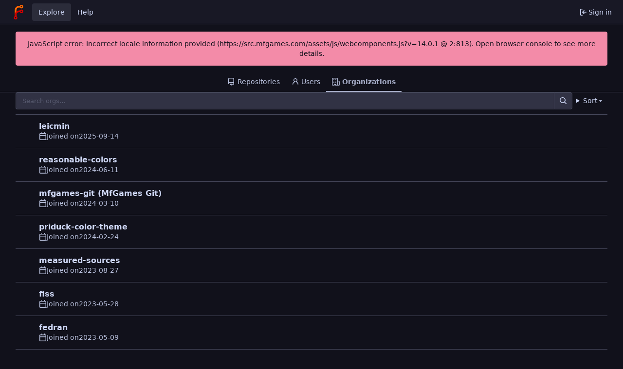

--- FILE ---
content_type: text/html; charset=utf-8
request_url: https://src.mfgames.com/explore/organizations
body_size: 31375
content:
<!DOCTYPE html>
<html lang="en-US" data-theme="catppuccin-mocha-blue">
<head>
	<meta name="viewport" content="width=device-width, initial-scale=1">
	
	<title>Explore - Moonfire Games - Source Control</title>
	<link rel="manifest" href="[data-uri]">
	<meta name="author" content="Forgejo – Beyond coding. We forge.">
	<meta name="description" content="Forgejo is a self-hosted lightweight software forge. Easy to install and low maintenance, it just does the job.">
	<meta name="keywords" content="git,forge,forgejo">
	<meta name="referrer" content="strict-origin">


	<link rel="icon" href="/assets/img/favicon.svg" type="image/svg+xml">
	<link rel="alternate icon" href="/assets/img/favicon.png" type="image/png">
	
<script>
	
	window.addEventListener('error', function(e) {window._globalHandlerErrors=window._globalHandlerErrors||[]; window._globalHandlerErrors.push(e);});
	window.addEventListener('unhandledrejection', function(e) {window._globalHandlerErrors=window._globalHandlerErrors||[]; window._globalHandlerErrors.push(e);});
	window.config = {
		appUrl: 'https:\/\/src.mfgames.com\/',
		appSubUrl: '',
		assetVersionEncoded: encodeURIComponent('14.0.1'), 
		assetUrlPrefix: '\/assets',
		runModeIsProd:  true ,
		customEmojis: new Set(["git","gitea","codeberg","gitlab","github","gogs","forgejo"]),
		pageData: {"DATETIMESTRINGS":{"FUTURE":"in future","NOW":"now","relativetime.1day":"yesterday","relativetime.1month":"last month","relativetime.1week":"last week","relativetime.1year":"last year","relativetime.2days":"two days ago","relativetime.2months":"two months ago","relativetime.2weeks":"two weeks ago","relativetime.2years":"two years ago"},"PLURALSTRINGS_FALLBACK":{},"PLURALSTRINGS_LANG":{"relativetime.days":["%d day ago","%d days ago"],"relativetime.hours":["%d hour ago","%d hours ago"],"relativetime.mins":["%d minute ago","%d minutes ago"],"relativetime.months":["%d month ago","%d months ago"],"relativetime.weeks":["%d week ago","%d weeks ago"],"relativetime.years":["%d year ago","%d years ago"]},"PLURAL_RULE_FALLBACK":0,"PLURAL_RULE_LANG":0},
		notificationSettings: {"EventSourceUpdateTime":10000,"MaxTimeout":60000,"MinTimeout":10000,"TimeoutStep":10000}, 
		enableTimeTracking:  true ,
		
		mermaidMaxSourceCharacters:  50000 ,
		
		i18n: {
			copy_success: "Copied!",
			copy_error: "Copy failed",
			error_occurred: "An error occurred",
			network_error: "Network error",
			remove_label_str: "Remove item \"%s\"",
			modal_confirm: "Confirm",
			modal_cancel: "Cancel",
			more_items: "More items",
			incorrect_root_url: "This Forgejo instance is configured to be served on \"https://src.mfgames.com/\". You are currently viewing Forgejo through a different URL, which may cause parts of the application to break. The canonical URL is controlled by Forgejo admins via the ROOT_URL setting in the app.ini.",
		},
	};
	
	window.config.pageData = window.config.pageData || {};
</script>
<script src="/assets/js/webcomponents.js?v=14.0.1"></script>

	

	
	<meta property="og:title" content="Explore">


	<meta property="og:url" content="https://src.mfgames.com//explore/organizations">


	<meta property="og:type" content="website">


		<meta property="og:image" content="/assets/img/logo.png">

<meta property="og:site_name" content="Moonfire Games - Source Control">

	<link rel="stylesheet" href="/assets/css/index.css?v=14.0.1">
<link rel="stylesheet" href="/assets/css/theme-catppuccin-mocha-blue.css?v=14.0.1">

	
</head>
<body class="no-js" hx-swap="outerHTML" hx-ext="morph" hx-push-url="false">
	

	<div class="full height">
		<noscript>
			<div class="tw-ml-2 tw-mr-2 tw-text-center tw-text-text-light-2">This website requires JavaScript.</div>
		</noscript>

		

		
			


<nav id="navbar" aria-label="Navigation bar">
	<div class="navbar-left ui secondary menu">
		
		<a class="item" id="navbar-logo" href="/" aria-label="Home">
			<img width="30" height="30" src="/assets/img/logo.svg" alt="Logo" aria-hidden="true">
		</a>

		
		<div class="ui secondary menu item navbar-mobile-right only-mobile">
			
			<button class="item tw-w-auto ui icon mini button tw-p-2 tw-m-0" id="navbar-expand-toggle" aria-label="Toggle menu"><svg viewBox="0 0 16 16" class="svg octicon-three-bars" aria-hidden="true" width="16" height="16"><path d="M1 2.75A.75.75 0 0 1 1.75 2h12.5a.75.75 0 0 1 0 1.5H1.75A.75.75 0 0 1 1 2.75m0 5A.75.75 0 0 1 1.75 7h12.5a.75.75 0 0 1 0 1.5H1.75A.75.75 0 0 1 1 7.75M1.75 12h12.5a.75.75 0 0 1 0 1.5H1.75a.75.75 0 0 1 0-1.5"/></svg></button>
		</div>

		
		
			<a class="item active" href="/explore/repos">Explore</a>
		

		

		
			<a class="item" target="_blank" rel="noopener noreferrer" href="https://forgejo.org/docs/latest/">Help</a>
		
	</div>

	
	<div class="navbar-right ui secondary menu">
		
			
			<a class="item" rel="nofollow" href="/user/login?redirect_to=%2fexplore%2forganizations">
				<svg viewBox="0 0 16 16" class="tw-mr-1 svg octicon-sign-in" aria-hidden="true" width="16" height="16"><path d="M2 2.75C2 1.784 2.784 1 3.75 1h2.5a.75.75 0 0 1 0 1.5h-2.5a.25.25 0 0 0-.25.25v10.5c0 .138.112.25.25.25h2.5a.75.75 0 0 1 0 1.5h-2.5A1.75 1.75 0 0 1 2 13.25Zm6.56 4.5h5.69a.75.75 0 0 1 0 1.5H8.56l1.97 1.97a.749.749 0 0 1-.326 1.275.75.75 0 0 1-.734-.215L6.22 8.53a.75.75 0 0 1 0-1.06l3.25-3.25a.749.749 0 0 1 1.275.326.75.75 0 0 1-.215.734Z"/></svg>
				<span>Sign in</span>
			</a>
		
	</div>
</nav>

		



<div role="main" aria-label="Explore" class="page-content explore users">
	<overflow-menu class="ui secondary pointing tabular top attached borderless menu secondary-nav">
	<div class="overflow-menu-items tw-justify-center">
		<a class="item" href="/explore/repos">
			<svg viewBox="0 0 16 16" class="svg octicon-repo" aria-hidden="true" width="16" height="16"><path d="M2 2.5A2.5 2.5 0 0 1 4.5 0h8.75a.75.75 0 0 1 .75.75v12.5a.75.75 0 0 1-.75.75h-2.5a.75.75 0 0 1 0-1.5h1.75v-2h-8a1 1 0 0 0-.714 1.7.75.75 0 1 1-1.072 1.05A2.5 2.5 0 0 1 2 11.5Zm10.5-1h-8a1 1 0 0 0-1 1v6.708A2.5 2.5 0 0 1 4.5 9h8ZM5 12.25a.25.25 0 0 1 .25-.25h3.5a.25.25 0 0 1 .25.25v3.25a.25.25 0 0 1-.4.2l-1.45-1.087a.25.25 0 0 0-.3 0L5.4 15.7a.25.25 0 0 1-.4-.2Z"/></svg> Repositories
		</a>
		
			<a class="item" href="/explore/users">
				<svg viewBox="0 0 16 16" class="svg octicon-person" aria-hidden="true" width="16" height="16"><path d="M10.561 8.073a6 6 0 0 1 3.432 5.142.75.75 0 1 1-1.498.07 4.5 4.5 0 0 0-8.99 0 .75.75 0 0 1-1.498-.07 6 6 0 0 1 3.431-5.142 3.999 3.999 0 1 1 5.123 0M10.5 5a2.5 2.5 0 1 0-5 0 2.5 2.5 0 0 0 5 0"/></svg> Users
			</a>
		
		
		<a class="active item" href="/explore/organizations">
			<svg viewBox="0 0 16 16" class="svg octicon-organization" aria-hidden="true" width="16" height="16"><path d="M1.75 16A1.75 1.75 0 0 1 0 14.25V1.75C0 .784.784 0 1.75 0h8.5C11.216 0 12 .784 12 1.75v12.5q0 .127-.018.25h2.268a.25.25 0 0 0 .25-.25V8.285a.25.25 0 0 0-.111-.208l-1.055-.703a.749.749 0 1 1 .832-1.248l1.055.703c.487.325.779.871.779 1.456v5.965A1.75 1.75 0 0 1 14.25 16h-3.5a.8.8 0 0 1-.197-.026q-.148.026-.303.026h-3a.75.75 0 0 1-.75-.75V14h-1v1.25a.75.75 0 0 1-.75.75Zm-.25-1.75c0 .138.112.25.25.25H4v-1.25a.75.75 0 0 1 .75-.75h2.5a.75.75 0 0 1 .75.75v1.25h2.25a.25.25 0 0 0 .25-.25V1.75a.25.25 0 0 0-.25-.25h-8.5a.25.25 0 0 0-.25.25ZM3.75 6h.5a.75.75 0 0 1 0 1.5h-.5a.75.75 0 0 1 0-1.5M3 3.75A.75.75 0 0 1 3.75 3h.5a.75.75 0 0 1 0 1.5h-.5A.75.75 0 0 1 3 3.75m4 3A.75.75 0 0 1 7.75 6h.5a.75.75 0 0 1 0 1.5h-.5A.75.75 0 0 1 7 6.75M7.75 3h.5a.75.75 0 0 1 0 1.5h-.5a.75.75 0 0 1 0-1.5M3 9.75A.75.75 0 0 1 3.75 9h.5a.75.75 0 0 1 0 1.5h-.5A.75.75 0 0 1 3 9.75M7.75 9h.5a.75.75 0 0 1 0 1.5h-.5a.75.75 0 0 1 0-1.5"/></svg> Organizations
		</a>
		

		
	</div>
</overflow-menu>

	<div class="ui container">
		<div class="list-header">
	<form class="ui form ignore-dirty list-header-search">
		
			



<div class="ui small fluid action input">
	


<input type="search" spellcheck="false" name="q" maxlength="255" placeholder="Search orgs…">

	

<button class="ui small icon button" aria-label="Search…" ><svg viewBox="0 0 16 16" class="svg octicon-search" aria-hidden="true" width="16" height="16"><path d="M10.68 11.74a6 6 0 0 1-7.922-8.982 6 6 0 0 1 8.982 7.922l3.04 3.04a.749.749 0 0 1-.326 1.275.75.75 0 0 1-.734-.215ZM11.5 7a4.499 4.499 0 1 0-8.997 0A4.499 4.499 0 0 0 11.5 7"/></svg></button>

</div>

		
	</form>
	<div class="button-row">
		
		<details class="dropdown dir-rtl">
			<summary class="options">
				Sort
				<svg viewBox="0 0 16 16" class="svg octicon-triangle-down" aria-hidden="true" width="14" height="14"><path d="m4.427 7.427 3.396 3.396a.25.25 0 0 0 .354 0l3.396-3.396A.25.25 0 0 0 11.396 7H4.604a.25.25 0 0 0-.177.427"/></svg>
			</summary>
			<div class="content">
				<ul>
					<li>
						<a class="active" href="?sort=newest&q=">Newest</a>
					</li>
					<li>
						<a class="" href="?sort=oldest&q=">Oldest</a>
					</li>
					<li>
						<a class="" href="?sort=alphabetically&q=">Alphabetically</a>
					</li>
					<li>
						<a class="" href="?sort=reversealphabetically&q=">Reverse alphabetically</a>
					</li>
				</ul>
			</div>
		</details>
	</div>
</div>
<div class="divider"></div>

		<div class="flex-list">
	
		<div class="flex-item tw-items-center">
			<div class="flex-item-leading">
				<img loading="lazy" alt="" class="ui avatar tw-align-middle" src="/avatars/517200ff6ab76a3c50905d814d6e726d?size=96" title="leicmin" width="48" height="48"/>
			</div>
			<div class="flex-item-main">
				<div class="flex-item-title">
					<a class="text muted" href="/leicmin">leicmin</a>

					
				</div>
				<div class="flex-item-body">
					
					
					<span class="flex-text-inline"><svg viewBox="0 0 16 16" class="svg octicon-calendar" aria-hidden="true" width="16" height="16"><path d="M4.75 0a.75.75 0 0 1 .75.75V2h5V.75a.75.75 0 0 1 1.5 0V2h1.25c.966 0 1.75.784 1.75 1.75v10.5A1.75 1.75 0 0 1 13.25 16H2.75A1.75 1.75 0 0 1 1 14.25V3.75C1 2.784 1.784 2 2.75 2H4V.75A.75.75 0 0 1 4.75 0M2.5 7.5v6.75c0 .138.112.25.25.25h10.5a.25.25 0 0 0 .25-.25V7.5Zm10.75-4H2.75a.25.25 0 0 0-.25.25V6h11V3.75a.25.25 0 0 0-.25-.25"/></svg>Joined on <absolute-date weekday="" year="numeric" month="short" day="numeric" date="2025-09-14T00:36:33Z">2025-09-14</absolute-date></span>
				</div>
			</div>
		</div>
	
		<div class="flex-item tw-items-center">
			<div class="flex-item-leading">
				<img loading="lazy" alt="" class="ui avatar tw-align-middle" src="/avatars/0139ffb101373c2e9716ab9f26df98d6?size=96" title="reasonable-colors" width="48" height="48"/>
			</div>
			<div class="flex-item-main">
				<div class="flex-item-title">
					<a class="text muted" href="/reasonable-colors">reasonable-colors</a>

					
				</div>
				<div class="flex-item-body">
					
					
					<span class="flex-text-inline"><svg viewBox="0 0 16 16" class="svg octicon-calendar" aria-hidden="true" width="16" height="16"><path d="M4.75 0a.75.75 0 0 1 .75.75V2h5V.75a.75.75 0 0 1 1.5 0V2h1.25c.966 0 1.75.784 1.75 1.75v10.5A1.75 1.75 0 0 1 13.25 16H2.75A1.75 1.75 0 0 1 1 14.25V3.75C1 2.784 1.784 2 2.75 2H4V.75A.75.75 0 0 1 4.75 0M2.5 7.5v6.75c0 .138.112.25.25.25h10.5a.25.25 0 0 0 .25-.25V7.5Zm10.75-4H2.75a.25.25 0 0 0-.25.25V6h11V3.75a.25.25 0 0 0-.25-.25"/></svg>Joined on <absolute-date weekday="" year="numeric" month="short" day="numeric" date="2024-06-11T13:08:03Z">2024-06-11</absolute-date></span>
				</div>
			</div>
		</div>
	
		<div class="flex-item tw-items-center">
			<div class="flex-item-leading">
				<img loading="lazy" alt="" class="ui avatar tw-align-middle" src="/avatars/e49d0ee487a8a2af20edf718d7bf183a?size=96" title="MfGames Git" width="48" height="48"/>
			</div>
			<div class="flex-item-main">
				<div class="flex-item-title">
					<a class="text muted" href="/mfgames-git">mfgames-git (MfGames Git)</a>

					
				</div>
				<div class="flex-item-body">
					
					
					<span class="flex-text-inline"><svg viewBox="0 0 16 16" class="svg octicon-calendar" aria-hidden="true" width="16" height="16"><path d="M4.75 0a.75.75 0 0 1 .75.75V2h5V.75a.75.75 0 0 1 1.5 0V2h1.25c.966 0 1.75.784 1.75 1.75v10.5A1.75 1.75 0 0 1 13.25 16H2.75A1.75 1.75 0 0 1 1 14.25V3.75C1 2.784 1.784 2 2.75 2H4V.75A.75.75 0 0 1 4.75 0M2.5 7.5v6.75c0 .138.112.25.25.25h10.5a.25.25 0 0 0 .25-.25V7.5Zm10.75-4H2.75a.25.25 0 0 0-.25.25V6h11V3.75a.25.25 0 0 0-.25-.25"/></svg>Joined on <absolute-date weekday="" year="numeric" month="short" day="numeric" date="2024-03-10T05:08:49Z">2024-03-10</absolute-date></span>
				</div>
			</div>
		</div>
	
		<div class="flex-item tw-items-center">
			<div class="flex-item-leading">
				<img loading="lazy" alt="" class="ui avatar tw-align-middle" src="/avatars/d93837f6f6e541d7c5799414a3b1c63a?size=96" title="priduck-color-theme" width="48" height="48"/>
			</div>
			<div class="flex-item-main">
				<div class="flex-item-title">
					<a class="text muted" href="/priduck-color-theme">priduck-color-theme</a>

					
				</div>
				<div class="flex-item-body">
					
					
					<span class="flex-text-inline"><svg viewBox="0 0 16 16" class="svg octicon-calendar" aria-hidden="true" width="16" height="16"><path d="M4.75 0a.75.75 0 0 1 .75.75V2h5V.75a.75.75 0 0 1 1.5 0V2h1.25c.966 0 1.75.784 1.75 1.75v10.5A1.75 1.75 0 0 1 13.25 16H2.75A1.75 1.75 0 0 1 1 14.25V3.75C1 2.784 1.784 2 2.75 2H4V.75A.75.75 0 0 1 4.75 0M2.5 7.5v6.75c0 .138.112.25.25.25h10.5a.25.25 0 0 0 .25-.25V7.5Zm10.75-4H2.75a.25.25 0 0 0-.25.25V6h11V3.75a.25.25 0 0 0-.25-.25"/></svg>Joined on <absolute-date weekday="" year="numeric" month="short" day="numeric" date="2024-02-24T16:59:59Z">2024-02-24</absolute-date></span>
				</div>
			</div>
		</div>
	
		<div class="flex-item tw-items-center">
			<div class="flex-item-leading">
				<img loading="lazy" alt="" class="ui avatar tw-align-middle" src="/avatars/d638119b2717c1a198de32fce2b227f2?size=96" title="measured-sources" width="48" height="48"/>
			</div>
			<div class="flex-item-main">
				<div class="flex-item-title">
					<a class="text muted" href="/measured-sources">measured-sources</a>

					
				</div>
				<div class="flex-item-body">
					
					
					<span class="flex-text-inline"><svg viewBox="0 0 16 16" class="svg octicon-calendar" aria-hidden="true" width="16" height="16"><path d="M4.75 0a.75.75 0 0 1 .75.75V2h5V.75a.75.75 0 0 1 1.5 0V2h1.25c.966 0 1.75.784 1.75 1.75v10.5A1.75 1.75 0 0 1 13.25 16H2.75A1.75 1.75 0 0 1 1 14.25V3.75C1 2.784 1.784 2 2.75 2H4V.75A.75.75 0 0 1 4.75 0M2.5 7.5v6.75c0 .138.112.25.25.25h10.5a.25.25 0 0 0 .25-.25V7.5Zm10.75-4H2.75a.25.25 0 0 0-.25.25V6h11V3.75a.25.25 0 0 0-.25-.25"/></svg>Joined on <absolute-date weekday="" year="numeric" month="short" day="numeric" date="2023-08-27T00:23:51Z">2023-08-27</absolute-date></span>
				</div>
			</div>
		</div>
	
		<div class="flex-item tw-items-center">
			<div class="flex-item-leading">
				<img loading="lazy" alt="" class="ui avatar tw-align-middle" src="/avatars/7de0049ee50d1ed44a2f5a211be2a3b1?size=96" title="fiss" width="48" height="48"/>
			</div>
			<div class="flex-item-main">
				<div class="flex-item-title">
					<a class="text muted" href="/fiss">fiss</a>

					
				</div>
				<div class="flex-item-body">
					
					
					<span class="flex-text-inline"><svg viewBox="0 0 16 16" class="svg octicon-calendar" aria-hidden="true" width="16" height="16"><path d="M4.75 0a.75.75 0 0 1 .75.75V2h5V.75a.75.75 0 0 1 1.5 0V2h1.25c.966 0 1.75.784 1.75 1.75v10.5A1.75 1.75 0 0 1 13.25 16H2.75A1.75 1.75 0 0 1 1 14.25V3.75C1 2.784 1.784 2 2.75 2H4V.75A.75.75 0 0 1 4.75 0M2.5 7.5v6.75c0 .138.112.25.25.25h10.5a.25.25 0 0 0 .25-.25V7.5Zm10.75-4H2.75a.25.25 0 0 0-.25.25V6h11V3.75a.25.25 0 0 0-.25-.25"/></svg>Joined on <absolute-date weekday="" year="numeric" month="short" day="numeric" date="2023-05-28T07:23:53Z">2023-05-28</absolute-date></span>
				</div>
			</div>
		</div>
	
		<div class="flex-item tw-items-center">
			<div class="flex-item-leading">
				<img loading="lazy" alt="" class="ui avatar tw-align-middle" src="/avatars/3af9f7d3b7f9599a5fe8448e00162530?size=96" title="fedran" width="48" height="48"/>
			</div>
			<div class="flex-item-main">
				<div class="flex-item-title">
					<a class="text muted" href="/fedran">fedran</a>

					
				</div>
				<div class="flex-item-body">
					
					
					<span class="flex-text-inline"><svg viewBox="0 0 16 16" class="svg octicon-calendar" aria-hidden="true" width="16" height="16"><path d="M4.75 0a.75.75 0 0 1 .75.75V2h5V.75a.75.75 0 0 1 1.5 0V2h1.25c.966 0 1.75.784 1.75 1.75v10.5A1.75 1.75 0 0 1 13.25 16H2.75A1.75 1.75 0 0 1 1 14.25V3.75C1 2.784 1.784 2 2.75 2H4V.75A.75.75 0 0 1 4.75 0M2.5 7.5v6.75c0 .138.112.25.25.25h10.5a.25.25 0 0 0 .25-.25V7.5Zm10.75-4H2.75a.25.25 0 0 0-.25.25V6h11V3.75a.25.25 0 0 0-.25-.25"/></svg>Joined on <absolute-date weekday="" year="numeric" month="short" day="numeric" date="2023-05-09T21:32:05Z">2023-05-09</absolute-date></span>
				</div>
			</div>
		</div>
	
		<div class="flex-item tw-items-center">
			<div class="flex-item-leading">
				<img loading="lazy" alt="" class="ui avatar tw-align-middle" src="/avatars/4f9df0b20e17bb921acf96af8da0ecf5?size=96" title="mfgames-bakfu" width="48" height="48"/>
			</div>
			<div class="flex-item-main">
				<div class="flex-item-title">
					<a class="text muted" href="/mfgames-bakfu">mfgames-bakfu</a>

					
				</div>
				<div class="flex-item-body">
					
					
					<span class="flex-text-inline"><svg viewBox="0 0 16 16" class="svg octicon-calendar" aria-hidden="true" width="16" height="16"><path d="M4.75 0a.75.75 0 0 1 .75.75V2h5V.75a.75.75 0 0 1 1.5 0V2h1.25c.966 0 1.75.784 1.75 1.75v10.5A1.75 1.75 0 0 1 13.25 16H2.75A1.75 1.75 0 0 1 1 14.25V3.75C1 2.784 1.784 2 2.75 2H4V.75A.75.75 0 0 1 4.75 0M2.5 7.5v6.75c0 .138.112.25.25.25h10.5a.25.25 0 0 0 .25-.25V7.5Zm10.75-4H2.75a.25.25 0 0 0-.25.25V6h11V3.75a.25.25 0 0 0-.25-.25"/></svg>Joined on <absolute-date weekday="" year="numeric" month="short" day="numeric" date="2023-02-07T16:56:45Z">2023-02-07</absolute-date></span>
				</div>
			</div>
		</div>
	
		<div class="flex-item tw-items-center">
			<div class="flex-item-leading">
				<img loading="lazy" alt="" class="ui avatar tw-align-middle" src="/avatars/376872b41f7ee605f619fbb9f0cba0b4?size=96" title="mfgames-writing-js" width="48" height="48"/>
			</div>
			<div class="flex-item-main">
				<div class="flex-item-title">
					<a class="text muted" href="/mfgames-writing-js">mfgames-writing-js</a>

					
				</div>
				<div class="flex-item-body">
					
					
					<span class="flex-text-inline"><svg viewBox="0 0 16 16" class="svg octicon-calendar" aria-hidden="true" width="16" height="16"><path d="M4.75 0a.75.75 0 0 1 .75.75V2h5V.75a.75.75 0 0 1 1.5 0V2h1.25c.966 0 1.75.784 1.75 1.75v10.5A1.75 1.75 0 0 1 13.25 16H2.75A1.75 1.75 0 0 1 1 14.25V3.75C1 2.784 1.784 2 2.75 2H4V.75A.75.75 0 0 1 4.75 0M2.5 7.5v6.75c0 .138.112.25.25.25h10.5a.25.25 0 0 0 .25-.25V7.5Zm10.75-4H2.75a.25.25 0 0 0-.25.25V6h11V3.75a.25.25 0 0 0-.25-.25"/></svg>Joined on <absolute-date weekday="" year="numeric" month="short" day="numeric" date="2023-01-26T02:11:37Z">2023-01-26</absolute-date></span>
				</div>
			</div>
		</div>
	
		<div class="flex-item tw-items-center">
			<div class="flex-item-leading">
				<img loading="lazy" alt="" class="ui avatar tw-align-middle" src="/avatars/a3308a5a785bb86e589241332f07141c?size=96" title="mfgames-culture" width="48" height="48"/>
			</div>
			<div class="flex-item-main">
				<div class="flex-item-title">
					<a class="text muted" href="/mfgames-culture">mfgames-culture</a>

					
				</div>
				<div class="flex-item-body">
					
					
					<span class="flex-text-inline"><svg viewBox="0 0 16 16" class="svg octicon-calendar" aria-hidden="true" width="16" height="16"><path d="M4.75 0a.75.75 0 0 1 .75.75V2h5V.75a.75.75 0 0 1 1.5 0V2h1.25c.966 0 1.75.784 1.75 1.75v10.5A1.75 1.75 0 0 1 13.25 16H2.75A1.75 1.75 0 0 1 1 14.25V3.75C1 2.784 1.784 2 2.75 2H4V.75A.75.75 0 0 1 4.75 0M2.5 7.5v6.75c0 .138.112.25.25.25h10.5a.25.25 0 0 0 .25-.25V7.5Zm10.75-4H2.75a.25.25 0 0 0-.25.25V6h11V3.75a.25.25 0 0 0-.25-.25"/></svg>Joined on <absolute-date weekday="" year="numeric" month="short" day="numeric" date="2022-12-16T04:24:40Z">2022-12-16</absolute-date></span>
				</div>
			</div>
		</div>
	
		<div class="flex-item tw-items-center">
			<div class="flex-item-leading">
				<img loading="lazy" alt="" class="ui avatar tw-align-middle" src="/avatars/a4b0e06afdd88392b255e7add3e0a484?size=96" title="nixos-contrib" width="48" height="48"/>
			</div>
			<div class="flex-item-main">
				<div class="flex-item-title">
					<a class="text muted" href="/nixos-contrib">nixos-contrib</a>

					
				</div>
				<div class="flex-item-body">
					
					
					<span class="flex-text-inline"><svg viewBox="0 0 16 16" class="svg octicon-calendar" aria-hidden="true" width="16" height="16"><path d="M4.75 0a.75.75 0 0 1 .75.75V2h5V.75a.75.75 0 0 1 1.5 0V2h1.25c.966 0 1.75.784 1.75 1.75v10.5A1.75 1.75 0 0 1 13.25 16H2.75A1.75 1.75 0 0 1 1 14.25V3.75C1 2.784 1.784 2 2.75 2H4V.75A.75.75 0 0 1 4.75 0M2.5 7.5v6.75c0 .138.112.25.25.25h10.5a.25.25 0 0 0 .25-.25V7.5Zm10.75-4H2.75a.25.25 0 0 0-.25.25V6h11V3.75a.25.25 0 0 0-.25-.25"/></svg>Joined on <absolute-date weekday="" year="numeric" month="short" day="numeric" date="2022-12-06T14:04:41Z">2022-12-06</absolute-date></span>
				</div>
			</div>
		</div>
	
		<div class="flex-item tw-items-center">
			<div class="flex-item-leading">
				<img loading="lazy" alt="" class="ui avatar tw-align-middle" src="/avatars/3414e2b4b0bc1a0829c9219ac25f9eb5?size=96" title="typewriter" width="48" height="48"/>
			</div>
			<div class="flex-item-main">
				<div class="flex-item-title">
					<a class="text muted" href="/typewriter">typewriter</a>

					
				</div>
				<div class="flex-item-body">
					
					
					<span class="flex-text-inline"><svg viewBox="0 0 16 16" class="svg octicon-calendar" aria-hidden="true" width="16" height="16"><path d="M4.75 0a.75.75 0 0 1 .75.75V2h5V.75a.75.75 0 0 1 1.5 0V2h1.25c.966 0 1.75.784 1.75 1.75v10.5A1.75 1.75 0 0 1 13.25 16H2.75A1.75 1.75 0 0 1 1 14.25V3.75C1 2.784 1.784 2 2.75 2H4V.75A.75.75 0 0 1 4.75 0M2.5 7.5v6.75c0 .138.112.25.25.25h10.5a.25.25 0 0 0 .25-.25V7.5Zm10.75-4H2.75a.25.25 0 0 0-.25.25V6h11V3.75a.25.25 0 0 0-.25-.25"/></svg>Joined on <absolute-date weekday="" year="numeric" month="short" day="numeric" date="2022-11-19T15:57:48Z">2022-11-19</absolute-date></span>
				</div>
			</div>
		</div>
	
		<div class="flex-item tw-items-center">
			<div class="flex-item-leading">
				<img loading="lazy" alt="" class="ui avatar tw-align-middle" src="/avatars/dd1357c36640dbe789533c71fbfbbcb1?size=96" title="fedran-languages" width="48" height="48"/>
			</div>
			<div class="flex-item-main">
				<div class="flex-item-title">
					<a class="text muted" href="/fedran-languages">fedran-languages</a>

					
				</div>
				<div class="flex-item-body">
					
					
					<span class="flex-text-inline"><svg viewBox="0 0 16 16" class="svg octicon-calendar" aria-hidden="true" width="16" height="16"><path d="M4.75 0a.75.75 0 0 1 .75.75V2h5V.75a.75.75 0 0 1 1.5 0V2h1.25c.966 0 1.75.784 1.75 1.75v10.5A1.75 1.75 0 0 1 13.25 16H2.75A1.75 1.75 0 0 1 1 14.25V3.75C1 2.784 1.784 2 2.75 2H4V.75A.75.75 0 0 1 4.75 0M2.5 7.5v6.75c0 .138.112.25.25.25h10.5a.25.25 0 0 0 .25-.25V7.5Zm10.75-4H2.75a.25.25 0 0 0-.25.25V6h11V3.75a.25.25 0 0 0-.25-.25"/></svg>Joined on <absolute-date weekday="" year="numeric" month="short" day="numeric" date="2022-11-16T03:40:55Z">2022-11-16</absolute-date></span>
				</div>
			</div>
		</div>
	
		<div class="flex-item tw-items-center">
			<div class="flex-item-leading">
				<img loading="lazy" alt="" class="ui avatar tw-align-middle" src="/avatars/15ce91dd5616e0c1ca0a72c6c12f28d1?size=96" title="mfgames-cil" width="48" height="48"/>
			</div>
			<div class="flex-item-main">
				<div class="flex-item-title">
					<a class="text muted" href="/mfgames-cil">mfgames-cil</a>

					
				</div>
				<div class="flex-item-body">
					
					
					<span class="flex-text-inline"><svg viewBox="0 0 16 16" class="svg octicon-calendar" aria-hidden="true" width="16" height="16"><path d="M4.75 0a.75.75 0 0 1 .75.75V2h5V.75a.75.75 0 0 1 1.5 0V2h1.25c.966 0 1.75.784 1.75 1.75v10.5A1.75 1.75 0 0 1 13.25 16H2.75A1.75 1.75 0 0 1 1 14.25V3.75C1 2.784 1.784 2 2.75 2H4V.75A.75.75 0 0 1 4.75 0M2.5 7.5v6.75c0 .138.112.25.25.25h10.5a.25.25 0 0 0 .25-.25V7.5Zm10.75-4H2.75a.25.25 0 0 0-.25.25V6h11V3.75a.25.25 0 0 0-.25-.25"/></svg>Joined on <absolute-date weekday="" year="numeric" month="short" day="numeric" date="2022-11-16T03:40:50Z">2022-11-16</absolute-date></span>
				</div>
			</div>
		</div>
	
		<div class="flex-item tw-items-center">
			<div class="flex-item-leading">
				<img loading="lazy" alt="" class="ui avatar tw-align-middle" src="/avatars/864eef74857f05a01439267b99a835fd?size=96" title="dmoonfire-garden" width="48" height="48"/>
			</div>
			<div class="flex-item-main">
				<div class="flex-item-title">
					<a class="text muted" href="/dmoonfire-garden">dmoonfire-garden</a>

					
				</div>
				<div class="flex-item-body">
					
					
					<span class="flex-text-inline"><svg viewBox="0 0 16 16" class="svg octicon-calendar" aria-hidden="true" width="16" height="16"><path d="M4.75 0a.75.75 0 0 1 .75.75V2h5V.75a.75.75 0 0 1 1.5 0V2h1.25c.966 0 1.75.784 1.75 1.75v10.5A1.75 1.75 0 0 1 13.25 16H2.75A1.75 1.75 0 0 1 1 14.25V3.75C1 2.784 1.784 2 2.75 2H4V.75A.75.75 0 0 1 4.75 0M2.5 7.5v6.75c0 .138.112.25.25.25h10.5a.25.25 0 0 0 .25-.25V7.5Zm10.75-4H2.75a.25.25 0 0 0-.25.25V6h11V3.75a.25.25 0 0 0-.25-.25"/></svg>Joined on <absolute-date weekday="" year="numeric" month="short" day="numeric" date="2022-11-16T03:40:28Z">2022-11-16</absolute-date></span>
				</div>
			</div>
		</div>
	
		<div class="flex-item tw-items-center">
			<div class="flex-item-leading">
				<img loading="lazy" alt="" class="ui avatar tw-align-middle" src="/avatars/4a151bc56dfdbc2e590450ced54c0962?size=96" title="fedran-sources" width="48" height="48"/>
			</div>
			<div class="flex-item-main">
				<div class="flex-item-title">
					<a class="text muted" href="/fedran-sources">fedran-sources</a>

					
				</div>
				<div class="flex-item-body">
					
					
					<span class="flex-text-inline"><svg viewBox="0 0 16 16" class="svg octicon-calendar" aria-hidden="true" width="16" height="16"><path d="M4.75 0a.75.75 0 0 1 .75.75V2h5V.75a.75.75 0 0 1 1.5 0V2h1.25c.966 0 1.75.784 1.75 1.75v10.5A1.75 1.75 0 0 1 13.25 16H2.75A1.75 1.75 0 0 1 1 14.25V3.75C1 2.784 1.784 2 2.75 2H4V.75A.75.75 0 0 1 4.75 0M2.5 7.5v6.75c0 .138.112.25.25.25h10.5a.25.25 0 0 0 .25-.25V7.5Zm10.75-4H2.75a.25.25 0 0 0-.25.25V6h11V3.75a.25.25 0 0 0-.25-.25"/></svg>Joined on <absolute-date weekday="" year="numeric" month="short" day="numeric" date="2022-11-16T03:36:05Z">2022-11-16</absolute-date></span>
				</div>
			</div>
		</div>
	
</div>

		



	


	</div>
</div>


	

	</div>

	

	<footer class="page-footer" role="group" aria-label="Footer">
	<div class="left-links" role="contentinfo" aria-label="About this software">
		
			<a target="_blank" rel="noopener noreferrer" href="https://forgejo.org">Powered by Forgejo</a>
		
		
			Version:
			
				14.0.1
			
		
		
			Page: <strong>13ms</strong>
			Template: <strong>3ms</strong>
		
	</div>
	<div class="right-links" role="group" aria-label="Links">
		<div class="ui dropdown upward language">
			<span class="flex-text-inline"><svg viewBox="0 0 16 16" class="svg octicon-globe" aria-hidden="true" width="14" height="14"><path d="M8 0a8 8 0 1 1 0 16A8 8 0 0 1 8 0M5.78 8.75a9.64 9.64 0 0 0 1.363 4.177q.383.64.857 1.215c.245-.296.551-.705.857-1.215A9.64 9.64 0 0 0 10.22 8.75Zm4.44-1.5a9.64 9.64 0 0 0-1.363-4.177c-.307-.51-.612-.919-.857-1.215a10 10 0 0 0-.857 1.215A9.64 9.64 0 0 0 5.78 7.25Zm-5.944 1.5H1.543a6.51 6.51 0 0 0 4.666 5.5q-.184-.271-.352-.552c-.715-1.192-1.437-2.874-1.581-4.948m-2.733-1.5h2.733c.144-2.074.866-3.756 1.58-4.948q.18-.295.353-.552a6.51 6.51 0 0 0-4.666 5.5m10.181 1.5c-.144 2.074-.866 3.756-1.58 4.948q-.18.296-.353.552a6.51 6.51 0 0 0 4.666-5.5Zm2.733-1.5a6.51 6.51 0 0 0-4.666-5.5q.184.272.353.552c.714 1.192 1.436 2.874 1.58 4.948Z"/></svg> English</span>
			<div class="menu language-menu">
				
					<a lang="id-ID" data-url="/?lang=id-ID" class="item ">Bahasa Indonesia</a>
				
					<a lang="da" data-url="/?lang=da" class="item ">Dansk</a>
				
					<a lang="de-DE" data-url="/?lang=de-DE" class="item ">Deutsch</a>
				
					<a lang="en-US" data-url="/?lang=en-US" class="item active selected">English</a>
				
					<a lang="es-ES" data-url="/?lang=es-ES" class="item ">Español</a>
				
					<a lang="eo" data-url="/?lang=eo" class="item ">Esperanto</a>
				
					<a lang="fil" data-url="/?lang=fil" class="item ">Filipino</a>
				
					<a lang="fr-FR" data-url="/?lang=fr-FR" class="item ">Français</a>
				
					<a lang="it-IT" data-url="/?lang=it-IT" class="item ">Italiano</a>
				
					<a lang="lv-LV" data-url="/?lang=lv-LV" class="item ">Latviešu</a>
				
					<a lang="hu-HU" data-url="/?lang=hu-HU" class="item ">Magyar nyelv</a>
				
					<a lang="nl-NL" data-url="/?lang=nl-NL" class="item ">Nederlands</a>
				
					<a lang="nds" data-url="/?lang=nds" class="item ">Plattdüütsch</a>
				
					<a lang="pl-PL" data-url="/?lang=pl-PL" class="item ">Polski</a>
				
					<a lang="pt-PT" data-url="/?lang=pt-PT" class="item ">Português de Portugal</a>
				
					<a lang="pt-BR" data-url="/?lang=pt-BR" class="item ">Português do Brasil</a>
				
					<a lang="sl" data-url="/?lang=sl" class="item ">Slovenščina</a>
				
					<a lang="fi-FI" data-url="/?lang=fi-FI" class="item ">Suomi</a>
				
					<a lang="sv-SE" data-url="/?lang=sv-SE" class="item ">Svenska</a>
				
					<a lang="tr-TR" data-url="/?lang=tr-TR" class="item ">Türkçe</a>
				
					<a lang="cs-CZ" data-url="/?lang=cs-CZ" class="item ">Čeština</a>
				
					<a lang="el-GR" data-url="/?lang=el-GR" class="item ">Ελληνικά</a>
				
					<a lang="bg" data-url="/?lang=bg" class="item ">Български</a>
				
					<a lang="ru-RU" data-url="/?lang=ru-RU" class="item ">Русский</a>
				
					<a lang="uk-UA" data-url="/?lang=uk-UA" class="item ">Українська</a>
				
					<a lang="fa-IR" data-url="/?lang=fa-IR" class="item ">فارسی</a>
				
					<a lang="ja-JP" data-url="/?lang=ja-JP" class="item ">日本語</a>
				
					<a lang="zh-CN" data-url="/?lang=zh-CN" class="item ">简体中文</a>
				
					<a lang="zh-TW" data-url="/?lang=zh-TW" class="item ">繁體中文（台灣）</a>
				
					<a lang="zh-HK" data-url="/?lang=zh-HK" class="item ">繁體中文（香港）</a>
				
					<a lang="ko-KR" data-url="/?lang=ko-KR" class="item ">한국어</a>
				
			</div>
		</div>
		<a href="/assets/licenses.txt">Licenses</a>
		<a href="/api/swagger">API</a>
		
	</div>
</footer>


	<script src="/assets/js/index.js?v=14.0.1" onerror="alert('Failed to load asset files from {path}. Please make sure the asset files can be accessed.'.replace('{path}', this.src))"></script>

	
</body>
</html>



--- FILE ---
content_type: text/css; charset=utf-8
request_url: https://src.mfgames.com/assets/css/theme-catppuccin-mocha-blue.css?v=14.0.1
body_size: 17512
content:
:root {
  color-scheme: dark;
  --is-dark-theme: true;
  accent-color: #89b4fa;
  --color-primary: #89b4fa;
  --color-primary-contrast: #11111b;
  --color-primary-dark-1: #7aabf9;
  --color-primary-dark-2: #6ca1f9;
  --color-primary-dark-3: #5d98f8;
  --color-primary-dark-4: #4e8ff8;
  --color-primary-dark-5: #4085f7;
  --color-primary-dark-6: #317cf6;
  --color-primary-dark-7: #2273f6;
  --color-primary-light-1: #98bdfb;
  --color-primary-light-2: #a6c7fb;
  --color-primary-light-3: #b5d0fc;
  --color-primary-light-4: #c4d9fc;
  --color-primary-light-5: #d2e3fd;
  --color-primary-light-6: #e1ecfe;
  --color-primary-light-7: #f0f5fe;
  --color-primary-alpha-10: rgba(137, 180, 250, 0.1);
  --color-primary-alpha-20: rgba(137, 180, 250, 0.2);
  --color-primary-alpha-30: rgba(137, 180, 250, 0.3);
  --color-primary-alpha-40: rgba(137, 180, 250, 0.4);
  --color-primary-alpha-50: rgba(137, 180, 250, 0.5);
  --color-primary-alpha-60: rgba(137, 180, 250, 0.6);
  --color-primary-alpha-70: rgba(137, 180, 250, 0.7);
  --color-primary-alpha-80: rgba(137, 180, 250, 0.8);
  --color-primary-alpha-90: rgba(137, 180, 250, 0.9);
  --color-secondary: #45475a;
  --color-secondary-dark-1: #37394d;
  --color-secondary-dark-2: #3e3f56;
  --color-secondary-dark-3: #44465f;
  --color-secondary-dark-4: #4b4c68;
  --color-secondary-dark-5: #515370;
  --color-secondary-dark-6: #575979;
  --color-secondary-dark-7: #5e6082;
  --color-secondary-dark-8: #64668b;
  --color-secondary-dark-9: #6b6d94;
  --color-secondary-dark-10: #74769a;
  --color-secondary-dark-11: #7c7ea1;
  --color-secondary-dark-12: #8587a7;
  --color-secondary-dark-13: #8e90ae;
  --color-secondary-light-1: #2b2b3b;
  --color-secondary-light-2: #242532;
  --color-secondary-light-3: #1e1e29;
  --color-secondary-light-4: #171820;
  --color-secondary-alpha-10: rgba(49, 50, 68, 0.1);
  --color-secondary-alpha-20: rgba(49, 50, 68, 0.2);
  --color-secondary-alpha-30: rgba(49, 50, 68, 0.3);
  --color-secondary-alpha-40: rgba(49, 50, 68, 0.4);
  --color-secondary-alpha-50: rgba(49, 50, 68, 0.5);
  --color-secondary-alpha-60: rgba(49, 50, 68, 0.6);
  --color-secondary-alpha-70: rgba(49, 50, 68, 0.7);
  --color-secondary-alpha-80: rgba(49, 50, 68, 0.8);
  --color-secondary-alpha-90: rgba(49, 50, 68, 0.9);
  /* colors */
  --color-red: #f38ba8;
  --color-orange: #fab387;
  --color-yellow: #f9e2af;
  --color-olive: #a6e3a1;
  --color-green: #a6e3a1;
  --color-teal: #94e2d5;
  --color-blue: #89b4fa;
  --color-violet: #b4befe;
  --color-purple: #cba6f7;
  --color-pink: #f5c2e7;
  --color-brown: #f2cdcd;
  --color-grey: #9399b2;
  --color-black: #181825;
  /* light variants - produced via Sass scale-color(color, $lightness: -10%) */
  --color-red-light: #ee5d85;
  --color-orange-light: #f89456;
  --color-yellow-light: #f5d180;
  --color-olive-light: #81d77a;
  --color-green-light: #81d77a;
  --color-teal-light: #6cd7c5;
  --color-blue-light: #5895f8;
  --color-violet-light: #8292fd;
  --color-purple-light: #b077f3;
  --color-pink-light: #ee96d6;
  --color-brown-light: #e7a5a5;
  --color-grey-light: #757d9d;
  --color-black-light: #040406;
  /* other colors */
  --color-gold: #f5e0dc;
  --color-white: #cdd6f4;
  --color-diff-removed-word-bg: rgba(243, 139, 168, 0.15);
  --color-diff-added-word-bg: rgba(166, 227, 161, 0.15);
  --color-diff-removed-row-bg: rgba(243, 139, 168, 0.07);
  --color-diff-moved-row-bg: rgba(249, 226, 175, 0.07);
  --color-diff-added-row-bg: rgba(166, 227, 161, 0.07);
  --color-diff-removed-row-border: rgba(243, 139, 168, 0.07);
  --color-diff-moved-row-border: rgba(249, 226, 175, 0.07);
  --color-diff-added-row-border: rgba(166, 227, 161, 0.07);
  --color-diff-inactive: #9399b2;
  --color-error-border: #f38ba8;
  --color-error-bg: #f38ba8;
  --color-error-bg-active: #f17497;
  --color-error-bg-hover: #ee5d85;
  --color-error-text: #11111b;
  --color-success-border: #81d77a;
  --color-success-bg: #a6e3a1;
  --color-success-text: #11111b;
  --color-warning-border: #f5d180;
  --color-warning-bg: #f9e2af;
  --color-warning-text: #11111b;
  --color-info-border: #5895f8;
  --color-info-bg: #11111b;
  --color-info-text: #cdd6f4;
  --color-red-badge: #ee5d85;
  --color-red-badge-bg: #11111b;
  --color-red-badge-hover-bg: #f17497;
  --color-green-badge: #a6e3a1;
  --color-green-badge-bg: #a6e3a1;
  --color-green-badge-hover-bg: #93dd8d;
  --color-yellow-badge: #f9e2af;
  --color-yellow-badge-bg: #11111b;
  --color-yellow-badge-hover-bg: #f7d997;
  --color-orange-badge: #fab387;
  --color-orange-badge-bg: #11111b;
  --color-orange-badge-hover-bg: #f9a36f;
  --color-git: #fab387;
  /* target-based colors */
  --color-body: #11111b;
  --color-box-header: #181825;
  --color-box-body: #181825;
  --color-box-body-highlight: #313244;
  --color-text-dark: #a6adc8;
  --color-text: #cdd6f4;
  --color-text-light: #bac2de;
  --color-text-light-1: #bac2de;
  --color-text-light-2: #bac2de;
  --color-text-light-3: #bac2de;
  --color-footer: #181825;
  --color-timeline: #313244;
  --color-input-text: #cdd6f4;
  --color-input-background: #313244;
  --color-input-toggle-background: #313244;
  --color-input-border: #45475a;
  --color-input-border-hover: #585b70;
  --color-nav-bg: #181825;
  --color-nav-hover-bg: #313244;
  --color-navbar: #181825;
  --color-navbar-transparent: rgba(17, 17, 27, 0);
  --color-light: rgba(88, 91, 112, 0.3);
  --color-light-mimic-enabled: rgba(
    0,
    0,
    0,
    calc(40 / 255 * 222 / 255 / var(--opacity-disabled))
  );
  --color-light-border: #585b70;
  --color-hover: rgba(108, 112, 134, 0.1);
  --color-active: rgba(205, 214, 244, 0.1);
  --color-menu: #313244;
  --color-card: #313244;
  --color-markup-table-row: rgba(205, 214, 244, 0.02);
  --color-markup-code-block: rgba(205, 214, 244, 0.05);
  --color-button: #313244;
  --color-code-bg: #1e1e2e;
  --color-code-sidebar-bg: #313244;
  --color-shadow: rgba(17, 17, 27, 0.1);
  --color-secondary-bg: #313244;
  --color-text-focus: #cdd6f4;
  --color-expand-button: #585b70;
  --color-placeholder-text: #585b70;
  --color-editor-line-highlight: var(--color-primary-light-5);
  --color-project-board-bg: var(--color-secondary-light-2);
  /* gitea source code: */
  /* should ideally be --color-text-dark, see go-gitea/gitea#15651 */
  --color-caret: var(--color-text);
  --color-reaction-bg: rgba(205, 214, 244, 0.07);
  --color-reaction-active-bg: var(--color-primary-alpha-40);
  --color-header-wrapper: #181825;
  --color-header-wrapper-transparent: rgba(24, 24, 37, 0);
  --color-label-text: #11111b;
  --color-label-bg: #89b4fa;
  --color-label-hover-bg: #6ca1f9;
  --color-label-active-bg: #7aabf9;
  --color-accent: var(--color-primary-light-1);
  --color-small-accent: var(--color-primary-light-5);
  --color-active-line: #45475a;
}

/* invert emojis that are hard to read otherwise */
.emoji[aria-label="check mark"],
.emoji[aria-label="currency exchange"],
.emoji[aria-label="TOP arrow"],
.emoji[aria-label="END arrow"],
.emoji[aria-label="ON! arrow"],
.emoji[aria-label="SOON arrow"],
.emoji[aria-label="heavy dollar sign"],
.emoji[aria-label=copyright],
.emoji[aria-label=registered],
.emoji[aria-label="trade mark"],
.emoji[aria-label=multiply],
.emoji[aria-label=plus],
.emoji[aria-label=minus],
.emoji[aria-label=divide],
.emoji[aria-label="curly loop"],
.emoji[aria-label="double curly loop"],
.emoji[aria-label="wavy dash"],
.emoji[aria-label="paw prints"],
.emoji[aria-label="musical note"],
.emoji[aria-label="musical notes"] {
  filter: invert(100%) hue-rotate(180deg);
}

.ui.ui.ui.button:not(.inverted, .basic).primary, .ui.ui.ui.button:not(.inverted, .basic).green, .ui.ui.ui.button:not(.inverted, .basic).red, .ui.ui.ui.button:not(.inverted, .basic).teal,
.ui.ui.ui.label:not(.inverted, .basic).primary,
.ui.ui.ui.label:not(.inverted, .basic).green,
.ui.ui.ui.label:not(.inverted, .basic).red,
.ui.ui.ui.label:not(.inverted, .basic).teal {
  color: #11111b;
}
.ui.ui.ui.button:not(.inverted, .basic).primary:hover, .ui.ui.ui.button:not(.inverted, .basic).green:hover, .ui.ui.ui.button:not(.inverted, .basic).red:hover, .ui.ui.ui.button:not(.inverted, .basic).teal:hover,
.ui.ui.ui.label:not(.inverted, .basic).primary:hover,
.ui.ui.ui.label:not(.inverted, .basic).green:hover,
.ui.ui.ui.label:not(.inverted, .basic).red:hover,
.ui.ui.ui.label:not(.inverted, .basic).teal:hover {
  color: #1e1e2e;
}

.ui.basic.modal {
  background-color: #1e1e2e;
}

.ui.commit-header-row .svg.gitea-lock ~ a {
  color: #11111b;
}

.ui.sha.isSigned.isVerified .shortsha {
  color: #11111b;
}
.ui.sha.isSigned.isVerified svg.gitea-lock {
  fill: #11111b;
}

.ui.basic.modal,
.ui.basic.modal > .header,
.ui.inverted.button {
  color: #cdd6f4 !important;
}

::selection {
  background: rgba(245, 224, 220, 0.3) !important;
}

/* NameBuiltinPseudo */
.chroma .bp {
  color: #fab387;
}

/* Comment */
.chroma .c {
  color: #6c7086;
}

/* CommentSingle */
.chroma .c1 {
  color: #6c7086;
}

/* CommentHashbang */
.chroma .ch {
  color: #6c7086;
}

/* CommentMultiline */
.chroma .cm {
  color: #6c7086;
}

/* CommentPreproc */
.chroma .cp {
  color: #89b4fa;
}

/* CommentPreprocFile */
.chroma .cpf {
  color: #89b4fa;
}

/* CommentSpecial */
.chroma .cs {
  color: #6c7086;
}

/* LiteralStringDelimiter */
.chroma .dl {
  color: #89b4fa;
}

/* NameFunctionMagic */
/* Generic */
/* GenericDeleted */
.chroma .gd {
  color: #cdd6f4;
  background-color: rgba(243, 139, 168, 0.15);
}

/* GenericEmph */
.chroma .ge {
  font-style: italic;
}

/* GenericHeading */
.chroma .gh {
  color: #89dceb;
}

/* GenericInserted */
.chroma .gi {
  color: #cdd6f4;
  background-color: rgba(166, 227, 161, 0.15);
}

/* GenericUnderline */
/* GenericOutput */
.chroma .go {
  color: #fab387;
}

/* GenericPrompt */
.chroma .gp {
  color: #6c7086;
  font-weight: bold;
}

/* GenericError */
.chroma .gr {
  color: #eba0ac;
}

/* GenericStrong */
.chroma .gs {
  font-weight: bold;
}

/* GenericTraceback */
.chroma .gt {
  color: #eba0ac;
}

/* GenericSubheading */
.chroma .gu {
  color: #89dceb;
}

/* LiteralNumberIntegerLong */
.chroma .il {
  color: #fab387;
}

/* Keyword */
.chroma .k {
  color: #cba6f7;
}

/* KeywordConstant */
.chroma .kc {
  color: #f9e2af;
}

/* KeywordDeclaration */
.chroma .kd {
  color: #cba6f7;
}

/* KeywordNamespace */
.chroma .kn {
  color: #f9e2af;
}

/* KeywordPseudo */
.chroma .kp {
  color: #cba6f7;
  font-weight: bold;
}

/* KeywordReserved */
.chroma .kr {
  color: #cba6f7;
}

/* KeywordType */
.chroma .kt {
  color: #f9e2af;
}

/* Literal */
/* LiteralDate */
/* LiteralNumber */
.chroma .m {
  color: #fab387;
}

/* LiteralNumberBin */
.chroma .mb {
  color: #fab387;
}

/* LiteralNumberFloat */
.chroma .mf {
  color: #fab387;
}

/* LiteralNumberHex */
.chroma .mh {
  color: #fab387;
}

/* LiteralNumberInteger */
.chroma .mi {
  color: #fab387;
}

/* LiteralNumberOct */
.chroma .mo {
  color: #fab387;
}

/* Name */
.chroma .n {
  color: #b4befe;
}

/* NameAttribute */
.chroma .na {
  color: #f9e2af;
}

/* NameBuiltin */
.chroma .nb {
  color: #fab387;
}

/* NameClass */
.chroma .nc {
  color: #f9e2af;
}

/* NameDecorator */
.chroma .nd {
  color: #f5c2e7;
}

/* NameException */
.chroma .ne {
  color: #eba0ac;
}

/* NameFunction */
.chroma .nf {
  color: #89b4fa;
}

/* NameEntity */
.chroma .ni {
  color: #f5c2e7;
}

/* NameLabel */
.chroma .nl {
  color: #f9e2af;
}

/* NameNamespace */
.chroma .nn {
  color: #f9e2af;
}

/* NameConstant */
.chroma .no {
  color: #f9e2af;
}

/* NameTag */
.chroma .nt {
  color: #cba6f7;
}

/* NameVariable */
.chroma .nv {
  color: #fab387;
}

/* NameOther */
.chroma .nx {
  color: #fab387;
}

/* Operator */
.chroma .o {
  color: #89dceb;
}

/* OperatorWord */
.chroma .ow {
  color: #89dceb;
  font-weight: bold;
}

/* Punctuation */
.chroma .p {
  color: #9399b2;
}

/* NameProperty */
/* LiteralString */
.chroma .s {
  color: #a6e3a1;
}

/* LiteralStringSingle */
.chroma .s1 {
  color: #a6e3a1;
}

/* LiteralStringDouble */
.chroma .s2 {
  color: #a6e3a1;
}

/* LiteralStringAffix */
.chroma .sa {
  color: #a6e3a1;
}

/* LiteralStringBacktick */
.chroma .sb {
  color: #a6e3a1;
}

/* LiteralStringChar */
.chroma .sc {
  color: #a6e3a1;
}

/* LiteralStringDoc */
.chroma .sd {
  color: #a6e3a1;
}

/* LiteralStringEscape */
.chroma .se {
  color: #89b4fa;
}

/* LiteralStringHeredoc */
.chroma .sh {
  color: #a6e3a1;
}

/* LiteralStringInterpol */
.chroma .si {
  color: #a6e3a1;
}

/* LiteralStringRegex */
.chroma .sr {
  color: #89b4fa;
}

/* LiteralStringSymbol */
.chroma .ss {
  color: #a6e3a1;
}

/* LiteralStringOther */
.chroma .sx {
  color: #a6e3a1;
}

/* NameVariableClass */
.chroma .vc {
  color: #f9e2af;
}

/* NameVariableGlobal */
.chroma .vg {
  color: #fab387;
}

/* NameVariableInstance */
.chroma .vi {
  color: #f9e2af;
}

/* NameVariableMagic */
/* TextWhitespace */
.chroma .w {
  color: #313244;
}

.CodeMirror .cm-property,
.CodeMirror.cm-s-default .cm-property,
.CodeMirror.cm-s-paper .cm-property {
  color: #cdd6f4;
}
.CodeMirror .cm-header,
.CodeMirror.cm-s-default .cm-header,
.CodeMirror.cm-s-paper .cm-header {
  color: #cdd6f4;
}
.CodeMirror .cm-quote,
.CodeMirror.cm-s-default .cm-quote,
.CodeMirror.cm-s-paper .cm-quote {
  color: #a6e3a1;
}
.CodeMirror .cm-keyword,
.CodeMirror.cm-s-default .cm-keyword,
.CodeMirror.cm-s-paper .cm-keyword {
  color: #cba6f7;
}
.CodeMirror .cm-atom,
.CodeMirror.cm-s-default .cm-atom,
.CodeMirror.cm-s-paper .cm-atom {
  color: #f38ba8;
}
.CodeMirror .cm-number,
.CodeMirror.cm-s-default .cm-number,
.CodeMirror.cm-s-paper .cm-number {
  color: #fab387;
}
.CodeMirror .cm-def,
.CodeMirror.cm-s-default .cm-def,
.CodeMirror.cm-s-paper .cm-def {
  color: #cdd6f4;
}
.CodeMirror .cm-variable-2,
.CodeMirror.cm-s-default .cm-variable-2,
.CodeMirror.cm-s-paper .cm-variable-2 {
  color: #89dceb;
}
.CodeMirror .cm-variable-3,
.CodeMirror.cm-s-default .cm-variable-3,
.CodeMirror.cm-s-paper .cm-variable-3 {
  color: #94e2d5;
}
.CodeMirror .cm-comment,
.CodeMirror.cm-s-default .cm-comment,
.CodeMirror.cm-s-paper .cm-comment {
  color: #585b70;
}
.CodeMirror .cm-string,
.CodeMirror.cm-s-default .cm-string,
.CodeMirror.cm-s-paper .cm-string {
  color: #a6e3a1;
}
.CodeMirror .cm-string-2,
.CodeMirror.cm-s-default .cm-string-2,
.CodeMirror.cm-s-paper .cm-string-2 {
  color: #a6e3a1;
}
.CodeMirror .cm-meta,
.CodeMirror.cm-s-default .cm-meta,
.CodeMirror.cm-s-paper .cm-meta {
  color: #fab387;
}
.CodeMirror .cm-qualifier,
.CodeMirror.cm-s-default .cm-qualifier,
.CodeMirror.cm-s-paper .cm-qualifier {
  color: #fab387;
}
.CodeMirror .cm-builtin,
.CodeMirror.cm-s-default .cm-builtin,
.CodeMirror.cm-s-paper .cm-builtin {
  color: #fab387;
}
.CodeMirror .cm-bracket,
.CodeMirror.cm-s-default .cm-bracket,
.CodeMirror.cm-s-paper .cm-bracket {
  color: #cdd6f4;
}
.CodeMirror .cm-tag,
.CodeMirror.cm-s-default .cm-tag,
.CodeMirror.cm-s-paper .cm-tag {
  color: #f9e2af;
}
.CodeMirror .cm-attribute,
.CodeMirror.cm-s-default .cm-attribute,
.CodeMirror.cm-s-paper .cm-attribute {
  color: #f9e2af;
}
.CodeMirror .cm-hr,
.CodeMirror.cm-s-default .cm-hr,
.CodeMirror.cm-s-paper .cm-hr {
  color: #9399b2;
}
.CodeMirror .cm-url,
.CodeMirror.cm-s-default .cm-url,
.CodeMirror.cm-s-paper .cm-url {
  color: #89b4fa;
}
.CodeMirror .cm-link,
.CodeMirror.cm-s-default .cm-link,
.CodeMirror.cm-s-paper .cm-link {
  color: #89b4fa;
}
.CodeMirror .cm-error,
.CodeMirror.cm-s-default .cm-error,
.CodeMirror.cm-s-paper .cm-error {
  color: #f38ba8;
}

.monaco-editor .selected-text {
  background-color: #313244 !important;
}
.monaco-editor .margin-view-overlays .line-numbers {
  color: #a6adc8 !important;
}
.monaco-editor .line-numbers.active-line-number {
  color: #89b4fa !important;
}
.monaco-editor .view-overlays .current-line,
.monaco-editor .margin-view-overlays .current-line-margin {
  background-color: #2a2b3c !important;
}
.monaco-editor .mtk1 {
  color: #cdd6f4 !important;
}
.monaco-editor .mtk2 {
  color: #ff69b4 !important;
}
.monaco-editor .mtk3 {
  color: #fab387 !important;
}
.monaco-editor .mtk4 {
  color: #94e2d5 !important;
}
.monaco-editor .mtk5 {
  color: #cdd6f4 !important;
}
.monaco-editor .mtk6 {
  color: #cba6f7 !important;
}
.monaco-editor .mtk7 {
  color: #fab387 !important;
}
.monaco-editor .mtk8 {
  color: #9399b2 !important;
}
.monaco-editor .mtk9 {
  color: #cba6f7 !important;
}
.monaco-editor .mtk10 {
  color: #a6adc8 !important;
}
.monaco-editor .mtk11 {
  color: #94e2d5 !important;
}
.monaco-editor .mtk12 {
  color: #94e2d5 !important;
}
.monaco-editor .mtk13 {
  color: #ff69b4 !important;
}
.monaco-editor .mtk14 {
  color: #ff69b4 !important;
}
.monaco-editor .mtk15 {
  color: #cba6f7 !important;
}
.monaco-editor .mtk16 {
  color: #9399b2 !important;
}
.monaco-editor .mtk17 {
  color: #ff69b4 !important;
}
.monaco-editor .mtk18 {
  color: #ff69b4 !important;
}
.monaco-editor .mtk19 {
  color: #94e2d5 !important;
}
.monaco-editor .mtk20 {
  color: #ff69b4 !important;
}
.monaco-editor .mtk21 {
  color: #a6e3a1 !important;
}
.monaco-editor .mtk22 {
  color: #ff69b4 !important;
}
.monaco-editor .mtk23 {
  color: #89b4fa !important;
}
.monaco-editor .mtk24 {
  color: #fab387 !important;
}
.monaco-editor .mtk25 {
  color: #f5c2e7 !important;
}
.monaco-editor .bracket-highlighting-0 {
  color: #e4a9c6 !important;
}
.monaco-editor .bracket-highlighting-1 {
  color: #e8c1b3 !important;
}
.monaco-editor .bracket-highlighting-2 {
  color: #e7ddcb !important;
}
.monaco-editor .bracket-highlighting-3 {
  color: #b6dec2 !important;
}
.monaco-editor .bracket-highlighting-4 {
  color: #a4c2f8 !important;
}
.monaco-editor .bracket-highlighting-5 {
  color: #ccb9f6 !important;
}